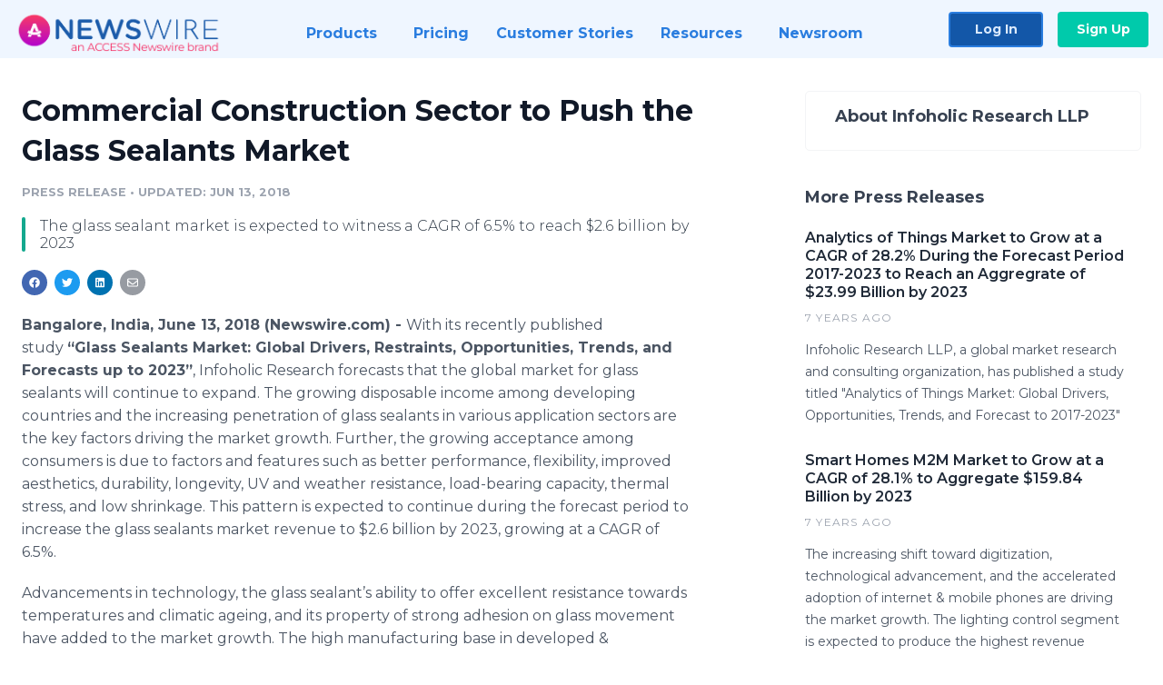

--- FILE ---
content_type: text/html; charset=utf-8
request_url: https://www.newswire.com/news/commercial-construction-sector-to-push-the-glass-sealants-market-20521039
body_size: 10492
content:

<!DOCTYPE html>
<html lang="en" class="newswire website bs4
                ">
<head>

    <meta name="csrf-token" content="y9sboNbI6GK12d2iS9MrFRxGbsyUVPqCQEPKprPz" />
    <meta charset="utf-8" />
    <meta name="viewport" content="width=device-width, initial-scale=1" />
    <base href="https://www.newswire.com/" />

    
    <title>
                                    Commercial Construction Sector to Push the Glass Sealants Market |
                                    Newswire
            </title>

    
    
    
            <link rel="canonical" href="https://www.newswire.com/news/commercial-construction-sector-to-push-the-glass-sealants-market-20521039" />
        <meta name="twitter:card" content="summary_large_image" />
    <meta name="twitter:title" content="Commercial Construction Sector to Push the Glass Sealants Market" />
    <meta name="twitter:description" content="The glass sealant market is expected to witness a CAGR of 6.5% to reach $2.6 billion by 2023" />

    <meta property="og:url" content="https://www.newswire.com/news/commercial-construction-sector-to-push-the-glass-sealants-market-20521039" />
    <meta property="og:title" content="Commercial Construction Sector to Push the Glass Sealants Market" />
    <meta property="og:description" content="The glass sealant market is expected to witness a CAGR of 6.5% to reach $2.6 billion by 2023" />
    <meta property="fb:app_id" content="586234651427775" />

    
    
    
    <meta name="description" content="The glass sealant market is expected to witness a CAGR of 6.5% to reach $2.6 billion by 2023" />
    <meta name="keywords" content="Glass sealants, glass sealants market, glass sealants market report" />


    <link rel="preconnect" href="https://fonts.googleapis.com"> 
<link rel="preconnect" href="https://fonts.gstatic.com" crossorigin> 
<link rel="stylesheet" href="//fonts.googleapis.com/css?family=Open+Sans:300,400,600,700,800,300italic,400italic,600italic,700italic" />
<link rel="stylesheet" href="//fonts.googleapis.com/css?family=Montserrat:300,400,500,600,700" />

    
    <link rel="stylesheet" href="https://cdn.nwe.io/assets/loader/1e5077fc26cc0d831be279a19a67f0355e65f37b563910d2eb9b3330d6323789.css">

    <!--[if lt IE 9]><script src="https://cdn.nwe.io/assets/loader/8b573b860cec1ce2b310a7f2ab1c405ce8f0ba7faea920a11c29a77ca0b419cd.js" class="js-loader"></script>
<![endif]-->
    <!--[if IE]><meta http-equiv="X-UA-Compatible" content="IE=edge,chrome=1" /><![endif]-->

    <script>

window._defer_callback_jQuery = [];
window._defer_callback = [];

window.$ = function(callback) {
	if (typeof callback === 'function')
		_defer_callback_jQuery.push(callback);
};

window.defer = function(callback) {
	if (typeof callback === 'function')
		_defer_callback.push(callback);
};

// replacement for $(window).on('load', ...);
// that handles the case where window is already loaded
window.deferUntilComplete = function(callback) {
	if (document.readyState !== 'complete')
		return window.addEventListener('load', callback);
	return callback();
};

</script>

    <link href="https://cdn.nwe.io/assets/im/favicon.ico?0587e58ba" type="image/x-icon" rel="shortcut icon" />
    <link href="https://cdn.nwe.io/assets/im/favicon.ico?0587e58ba" type="image/x-icon" rel="icon" />

    <!-- Google Tag Manager -->
<!-- Start GTM Dependency -->
<script>
// Initialize backend session from FullStory session url
window['_fs_ready'] = () => {
    const sessionUrl = FS.getCurrentSessionURL();
    const savedSession = "";

    if (sessionUrl && sessionUrl !== savedSession) {
        const formData = new FormData();
        formData.append('url', sessionUrl);
        fetch("https:\/\/www.newswire.com\/api\/session\/fullstory", {
            method: 'POST',
            body: formData,
            headers: {Accept: 'application/json'}
        })
        .catch(() => {
            console.warn('Fullstory session error.');
        })
    }
};

</script>
<!-- End GTM Dependency -->
<!-- Google Tag Manager Datalayer-->
<script type="application/javascript">
window.dataLayer = window.dataLayer || [];

dataLayer.push({
    'isUserOnline': false,
    'isAdminOnline': false,
    'isUserPanel': false,
    'brandName': "Newswire",
    'isFullStoryEnabled': false,
    'isCollab': false,
    'isMediaRoom': false,
    'isSalesGeneration': false,
    'isNewswirePlatform': true,
    })
</script>
<!-- Google Tag Manager Datalayer-->

<script>(function(w,d,s,l,i){w[l]=w[l]||[];w[l].push({'gtm.start':
new Date().getTime(),event:'gtm.js'});var f=d.getElementsByTagName(s)[0],
j=d.createElement(s),dl=l!='dataLayer'?'&l='+l:'';j.async=true;j.src=
'https://www.googletagmanager.com/gtm.js?id='+i+dl;f.parentNode.insertBefore(j,f);
})(window,document,'script','dataLayer', "GTM-TKKB8JX");</script>
<!-- End Google Tag Manager -->
    <meta name="google-site-verification" content="q8ryY6fz2fhB9rFoyyhK0b6aq7qYS99CRThypWPaZOA" />

        <link rel="canonical" href="https://www.newswire.com/view/content/commercial-construction-sector-to-push-the-glass-sealants-market-20521039" />
    
    <script>

    CKEDITOR_BASEPATH  = "https:\/\/cdn.nwe.io\/assets\/lib\/ckeditor\/";
    NR_USER_ID         = null;
    RELATIVE_URI       = "view\/content\/commercial-construction-sector-to-push-the-glass-sealants-market-20521039";
    ASSETS_VERSION     = "0587e58ba";
    IS_DEVELOPMENT     = false;
    IS_PRODUCTION      = true;
    ASSETS_BASE        = "https:\/\/cdn.nwe.io\/assets\/";

    </script>

    
</head>
<body class="relative">
    <!-- Google Tag Manager (noscript) -->
<noscript><iframe src="https://www.googletagmanager.com/ns.html?id=GTM-TKKB8JX"
height="0" width="0" style="display:none;visibility:hidden"></iframe></noscript>
<!-- End Google Tag Manager (noscript) -->
    
    <!--[if lt IE 8]><p class="chromeframe">You are using an <strong>outdated</strong> browser.
    Please <a href="http://browsehappy.com/">upgrade your browser</a> or
    <a href="http://www.google.com/chromeframe/?redirect=true">activate Google Chrome Frame</a>
    to improve your experience.</p><![endif]-->

    <div id="fb-root"></div>
<!-- Start Navigation -->
<div class="nw-navigation-section " data-state="close">
    <link rel="stylesheet" href="https://cdn.nwe.io/assets_v3/css/components/navigation.css?id=0b9eb035dcdc3edca30889d785bedfcf" />
    <header class="nw-navigation">
        <nav class="nw-navigation__nav" aria-label="Main">
            <a class="nw-navigation__brand" href="/">
                <!-- Desktop logo (hidden on mobile) -->
                <img class="nw-navigation__brand-logo--desktop" width="969" height="194" src="https://cdn.nwe.io/assets/im/website_alt/newswire_ANW_logo.png?v=4fa7a5154" alt="Newswire">
                <!-- Mobile logo (hidden on desktop) -->
                <img class="nw-navigation__brand-logo--mobile" width="120" height="24" src="https://cdn.nwe.io/assets/im/website_alt/logo.svg?v=4fa7a5154" alt="Newswire">
            </a>
            <a role="button" aria-label="navigation toggle" tabindex="0" class="nw-navigation__toggle-wrapper">
                <span class="nw-navigation__toggle"></span>
            </a>
            <menu class="nw-navigation__menu">
                <li data-active-listen class="nw-navigation__item parent" data-state="close">
                    <span class="nw-navigation__item-text">
                        <span class="nw-navigation__item-text-title">Products<span class="fal fa-angle-down"></span>
                        </span>
                    </span>
                    <menu class="nw-navigation__subitems">
                        <li class="nw-navigation__subitem">
                            <a class="nw-navigation__subitem-text nw-navigation__icon nw-navigation__icon--pr-distro"
                                href="https://www.newswire.com/press-release-distribution">
                                Press Release Distribution
                            </a>
                        </li>
                        <li class="nw-navigation__subitem">
                            <a class="nw-navigation__subitem-text nw-navigation__icon nw-navigation__icon--puzzle"
                                href="https://www.newswire.com/press-release-optimizer">
                                Press Release Optimizer
                            </a>
                        </li>
                        <li class="nw-navigation__subitem">
                            <a class="nw-navigation__subitem-text nw-navigation__icon nw-navigation__icon--media-suite"
                                href="https://www.newswire.com/media-suite">
                                Media Suite
                            </a>
                        </li>
                        <li class="nw-navigation__subitem">
                            <a class="nw-navigation__subitem-text nw-navigation__icon nw-navigation__icon--media-db"
                                href="https://www.newswire.com/media-database">
                                Media Database
                            </a>
                        </li>
                        <li class="nw-navigation__subitem">
                            <a class="nw-navigation__subitem-text nw-navigation__icon nw-navigation__icon--media-pitching"
                                href="https://www.newswire.com/media-pitching">
                                Media Pitching
                            </a>
                        </li>
                        <li class="nw-navigation__subitem">
                            <a class="nw-navigation__subitem-text nw-navigation__icon nw-navigation__icon--media-monitoring"
                                href="https://www.newswire.com/media-monitoring">
                                Media Monitoring
                            </a>
                        </li>
                        <li class="nw-navigation__subitem">
                            <a class="nw-navigation__subitem-text nw-navigation__icon nw-navigation__icon--analytics"
                                href="https://www.newswire.com/analytics">
                                Analytics
                            </a>
                        </li>
                        <li class="nw-navigation__subitem">
                            <a class="nw-navigation__subitem-text nw-navigation__icon nw-navigation__icon--newsrooms"
                                href="https://www.newswire.com/media-room">
                                Media Room
                            </a>
                        </li>
                    </menu>
                </li>

                <li data-active-listen class="nw-navigation__item">
                    <a class="nw-navigation__item-text" href="https://www.newswire.com/pricing">
                    <span class="nw-navigation__item-text-title">Pricing</span></a>
                </li>

                <li data-active-listen class="nw-navigation__item">
                    <a class="nw-navigation__item-text" href="https://www.newswire.com/customer-success-stories">
                    <span class="nw-navigation__item-text-title">Customer Stories</span></a>
                </li>

                <li data-active-listen class="nw-navigation__item parent" data-state="close">
                    <span class="nw-navigation__item-text">
                        <span class="nw-navigation__item-text-title">Resources<span class="fal fa-angle-down"></span></span>
                    </span>
                    <menu class="nw-navigation__subitems">
                        <li class="nw-navigation__subitem">
                            <a class="nw-navigation__subitem-text nw-navigation__icon nw-navigation__icon--education"
                                href="https://www.newswire.com/resources">
                                Education
                            </a>
                        </li>
                        <li class="nw-navigation__subitem">
                            <a class="nw-navigation__subitem-text nw-navigation__icon nw-navigation__icon--blog"
                                href="https://www.newswire.com/blog">
                                Blog
                            </a>
                        </li>
                        <li class="nw-navigation__subitem">
                            <a class="nw-navigation__subitem-text nw-navigation__icon nw-navigation__icon--planner"
                                href="https://www.newswire.com/planner/intro">
                                PR & Earned Media Planner
                            </a>
                        </li>
                        <li class="nw-navigation__subitem">
                            <a class="nw-navigation__subitem-text nw-navigation__icon nw-navigation__icon--journalists"
                                href="https://www.newswire.com/journalists">
                                For Journalists
                            </a>
                        </li>
                        <li class="nw-navigation__subitem">
                            <a class="nw-navigation__subitem-text nw-navigation__icon nw-navigation__icon--feed"
                                href="https://www.newswire.com/feeds">
                                RSS Feeds
                            </a>
                        </li>
                        <li class="nw-navigation__subitem">
                            <a class="nw-navigation__subitem-text nw-navigation__icon nw-navigation__icon--support"
                                href="mailto:support@newswire.com">
                                Support
                            </a>
                        </li>
                    </menu>
                </li>

                <li data-active-listen class="nw-navigation__item">
                    <a class="nw-navigation__item-text" href="https://www.newswire.com/newsroom">
                    <span class="nw-navigation__item-text-title">Newsroom</span></a>
                </li>

                <li class="nw-navigation__item buttons">
                    <a class="nw-navigation__item-text login" href="https://app.accessnewswire.com/login/newswire">Log In</a>
                    <a class="nw-navigation__item-text signup" href="https://app.accessnewswire.com/login/newswire">Sign Up</a>
                </li>
            </menu>
        </nav>
    </header>

    
    <script type="application/javascript">
        (() => {

            // setTimeout to remove from current blocking stack to allow content/scripts to load prior
            setTimeout(() => {
                initNavActiveFunctionality();
                initNavToggleFunctionality();
            });

            /**
             * Active menu item based on the url and toggle submenu
             *
             * @return  void
             */
            function initNavActiveFunctionality() {
                const pageUrl = window.location.href;
                Array.from(document.querySelectorAll('[data-active-listen]')).forEach(element => {
                    handleActiveElement(element, pageUrl);
                });
            }

            /**
             * Active sandwich icon and submenu click functionality
             *
             * @return  void
             */
            function initNavToggleFunctionality() {
                // Responsive sandwich icon click functionality
                setToggleState('.nw-navigation__toggle-wrapper', '.nw-navigation-section');
                // Responsive submenu click functionality
                setToggleState('.nw-navigation__item.parent');
            }

            /**
             * Set the element class to is-active if it contains one or more link to the current page
             *
             * @param  {HTMLElement} element The element holding possible links
             * @param  {string} pageUrl The page url string
             * @return  void
             */
            function handleActiveElement(element, pageUrl) {
                let isActive;
                for (const link of [...element.querySelectorAll('a')]) {
                    isActive = false;
                    if (!link.href) {
                        console.error('There should be at least one valid link under elements with data-active-listen attribute');
                        return;
                    }
                    // Newsroom submenu edge cases
                    if (element.className.includes('nw-subnavigation__item')
                        && link.pathname === '/newsroom'
                        && /\/newsroom\/./.test(pageUrl)
                        && !pageUrl.includes('/newsroom/page')) {

                        continue;
                    }

                    // All other links
                    if (pageUrl.includes(link.href)
                        && !pageUrl.includes(`${link.href}-`)
                        && !pageUrl.includes(`${link.href}_`)) {

                        isActive = true;
                        link.classList.add('is-active');
                        break;
                    }
                }

                if (isActive) {
                    element.classList.add('is-active');
                }
            }


            /**
             * Toggle open|close states
             *
             * @param  {string} clickElement The element watching for the event
             * @param  {string|null} stateElement The element holding the state, null when state and event element are the same
             * @return  void
             */
            function setToggleState(clickElementSelector, stateElementSelector = null) {
                const stateElements = [];
                for (const clickElement of [...document.querySelectorAll(clickElementSelector)]) {
                    const stateElement = stateElementSelector ? document.querySelector(stateElementSelector) : clickElement;
                    if (!stateElement) {
                        return;
                    }
                    stateElements.push(stateElement);
                    clickElement.addEventListener('mousedown', () => {
                        stateElements.forEach(element => {
                            if (element && element !== stateElement) {
                                element.dataset.state = 'close';
                            }
                        });
                        stateElement.dataset.state = stateElement.dataset.state === 'open' ? 'close' : 'open';
                    });
                }
            }

        })();
    </script>
</div>
<!-- End Navigation -->
<div class="main-content">

        
    <section class="content-view">

        <div id="cv-container" class="content-type-pr">
                <main role="main">
    <section class="pr-section ">
        <div class="pr-body-wrapper">
            <article class="pr-body">
                <div id="feedback">
</div>
                
                                    <a class="back-to-newsroom" style="display:none" href="https://infoholicresearchllp.newswire.com/">
                        <svg xmlns="http://www.w3.org/2000/svg" fill="none" width="35" viewBox="0 0 24 24" stroke-width="1.5" stroke="currentColor" class="w-6 h-6">
                            <path stroke-linecap="round" stroke-linejoin="round" d="M6.75 15.75L3 12m0 0l3.75-3.75M3 12h18" />
                        </svg>
                        Back to Media Room
                    </a>
                    <script type="text/javascript">
                    $(function() {
                        const newsroomHostname = "infoholicresearchllp.newswire.com";
                        if (document.referrer) {
                            const parser = document.createElement('a');
                            parser.href = document.referrer;
                            if (parser.hostname === newsroomHostname) {
                                $('.back-to-newsroom').fadeIn();
                            }
                        }
                    });
                    </script>
                
                <h1 class="article-header">Commercial Construction Sector to Push the Glass Sealants Market</h1>

                <div class="article-info">
        <span class="ai-category">Press Release</span>
    <span class="dash">•</span>
        <span class="ai-date">
                                    <span class="status-true">
                                    updated: Jun 13, 2018                            </span>
            </span>
</div>
                                    <section class="content-summary">
                        The glass sealant market is expected to witness a CAGR of 6.5% to reach $2.6 billion by 2023                    </section>
                
                <link rel="stylesheet" href="https://cdn.nwe.io/assets_v3/css/components/content-share.css?id=b7b38a2f11903377764d63cfacf2a9e6" />
<nav class="content-share">
    <ul class="content-share__list ">
            <li class="content-share__list-item content-share__list-item--facebook"
            onclick="window.open(&#039;https://www.facebook.com/share.php?u=https://www.newswire.com/news/commercial-construction-sector-to-push-the-glass-sealants-market-20521039&#039;, &#039;_blank&#039;, &#039;toolbar=0,status=0,width=626,height=436&#039;)">
            <a target="_blank"
                title="Share with facebook"
                href=" #"
                aria-label="Share: facebook">
            </a>
        </li>
            <li class="content-share__list-item content-share__list-item--twitter"
            onclick="window.open(&#039;https://twitter.com/intent/tweet?text=Commercial%20Construction%20Sector%20to%20Push%20the%20Glass%20Sealants%20Market+https://www.newswire.com/news/commercial-construction-sector-to-push-the-glass-sealants-market-20521039&#039;, &#039;_blank&#039;, &#039;toolbar=0,status=0,width=626,height=436&#039;)">
            <a target="_blank"
                title="Share with twitter"
                href=" #"
                aria-label="Share: twitter">
            </a>
        </li>
            <li class="content-share__list-item content-share__list-item--linkedin"
            onclick="window.open(&#039;https://www.linkedin.com/sharing/share-offsite/?url=https://www.newswire.com/news/commercial-construction-sector-to-push-the-glass-sealants-market-20521039&#039;, &#039;_blank&#039;, &#039;toolbar=0,status=0,width=626,height=436&#039;)">
            <a target="_blank"
                title="Share with linkedin"
                href=" #"
                aria-label="Share: linkedin">
            </a>
        </li>
            <li class="content-share__list-item content-share__list-item--email"
            onclick="">
            <a target="_blank"
                title="Share with email"
                href=" mailto:?subject=Commercial%20Construction%20Sector%20to%20Push%20the%20Glass%20Sealants%20Market&amp;body=https://www.newswire.com/news/commercial-construction-sector-to-push-the-glass-sealants-market-20521039"
                aria-label="Share: email">
            </a>
        </li>
        </ul>
</nav>

                
                <div class="pr-html">
                    <p>    <strong class="date-line">
        Bangalore, India, June 13, 2018 (Newswire.com)
        -
    </strong>With its recently published study&nbsp;<strong>“Glass Sealants Market: Global Drivers, Restraints, Opportunities, Trends, and Forecasts up to 2023”</strong>, Infoholic Research forecasts that the global market for glass sealants will continue to expand. The growing disposable income among developing countries and the increasing penetration of glass sealants in various application sectors are the key factors driving the market growth. Further, the growing acceptance among consumers is due to factors and features such as better performance, flexibility, improved aesthetics, durability, longevity, UV and weather resistance, load-bearing capacity, thermal stress, and low shrinkage. This pattern is expected to continue during the forecast period to increase the glass sealants market revenue to $2.6 billion by 2023, growing at a CAGR of 6.5%.</p>
<p>Advancements in technology, the glass sealant’s ability to offer excellent resistance towards temperatures and climatic ageing, and its property of strong adhesion on glass movement have added to the market growth. The high manufacturing base in developed &amp; developing countries along with the overall booming construction sector has further contributed to the market demand. Premium prices tends to restrict the growth of the glass sealants market in lower per capita income countries; yet it is expected to witness a high growth rate during the forecast period in developing &amp; underdeveloped countries.</p><html>
  <body>    <blockquote>
        <p>Glass sealants have come a long way from being considered a premium product to becoming an essential feature in several industries becoming part of regulatory compliance in some geographies. Environmental advantages along with the increasing affordability will give an impetus to the market. It was earlier dominated by the developed countries, but now finding a strong foothold in developing countries, such as China, wherein the domestic market is quite robust and offers high potential. The market is still in the nascent stage and is expected to witness rapid growth in the next 5-6 years," </p>
        <p><cite>Khushboo Pandey, Research Analyst, Infoholic Research</cite></p>
    </blockquote><script defer src="https://static.cloudflareinsights.com/beacon.min.js/vcd15cbe7772f49c399c6a5babf22c1241717689176015" integrity="sha512-ZpsOmlRQV6y907TI0dKBHq9Md29nnaEIPlkf84rnaERnq6zvWvPUqr2ft8M1aS28oN72PdrCzSjY4U6VaAw1EQ==" data-cf-beacon='{"version":"2024.11.0","token":"419f6f5ae088449e83cf87dc2c013fca","server_timing":{"name":{"cfCacheStatus":true,"cfEdge":true,"cfExtPri":true,"cfL4":true,"cfOrigin":true,"cfSpeedBrain":true},"location_startswith":null}}' crossorigin="anonymous"></script>
</body>
</html>
<p>The commercial construction sector is one of the major contributors to the glass sealants market. The high growth in economies and increasing per capita income among consumers in developing countries has increased the demand for commercial construction. This trend is expected to continue with the commercial as well as non-commercial construction sectors leading the market forward during the forecast period. By types, silicone-based glass sealants are dominating the market. Silicone-based glass sealants have significant demand in the overall construction industry due to its better adhesion to various surfaces and superior performance in a wide range of temperatures. The use of silicone-based glass sealants in bathrooms is pushing the demand for the overall glass sealants market. However, fluctuations in raw material price have restricted the usage of glass sealants.</p>
<p>“Glass sealants have come a long way from being considered a premium product to becoming an essential feature in several industries. It has become a critical addition to regulatory compliance in some geography. Environmental advantages along with the increasing affordability will give an impetus to the market. The market that was earlier dominated only by the developed countries is now finding a strong foothold in developing countries, such as China, wherein the domestic market is quite robust and offers high potential for growth. The market is still in the nascent stage and is expected to witness rapid growth in the next 5–6 years,” points out<strong>&nbsp;Khushboo Pandey, Research Analyst, Infoholic Research</strong>.<strong>&nbsp;</strong></p>
<p>The key insights of the report are as follows:</p>
<ul>
<li>The global glass sealants market has been analyzed based on material types:<ul>
<li>Silicone</li>
<li>Polyurethane</li>
<li>Polysulfide</li>
<li>Others</li>
</ul>
</li>
<li>The study constitutes a classification based on end-user areas:<ul>
<li>Commercial Construction</li>
<li>Non-Commercial Construction</li>
<li>Transportation</li>
<li>Others</li>
</ul>
</li>
<li>The study covers the below-mentioned geographies:<ul>
<li>Asia Pacific</li>
<li>North America</li>
<li>Europe</li>
<li>Rest of the World</li>
</ul>
</li>
<li>Industry outlook: Market trends, drivers, restraints, and opportunities</li>
</ul>
<p><strong>About Infoholic Research</strong></p>
<p>Infoholic Research is a global market research and consulting organization providing strategic and high-level market intelligence in emerging and niche markets in ICT, Chemicals &amp; Materials and Healthcare domain. Founded in 2014, we are headquartered in Bangalore, India with an office in the US and consultants working across the globe. Our market analysis powered by rigorous methodology and quality metrics provides information and forecast across all the emerging markets, technologies and business models. We aim at delivering high-quality results to our clients providing them with in-depth industry insights to identify new business opportunities and nurture their business strategies. For more information, please visit&nbsp;<a href="https://stats.nwe.io/x/html?final=aHR0cDovL3d3dy5pbmZvaG9saWNyZXNlYXJjaC5jb20v&amp;sig=gcsHIsr6hPTgxRXxn6Epu63a_Ab3Lw3ZptH2KYMPpW9Pt82fVF3WkOpxoM8W7NfBV21xxk-a1PcPmQyokDw0Dg&amp;hit%2Csum=WyIzNDZrM2EiLCIzNDZrM2IiLCIzNDZrM2MiXQ" rel="nofollow" target="_blank">www.infoholicresearch.com</a></p>
<p><strong>Press and Media Contact</strong><br>Sunanda Ganguli<br>Infoholic Research LLP<br>+91-80-22222833, +91- 8296684636<br><a href="https://stats.nwe.io/x/html?final=bWFpbHRvOnN1bmFuZGFAaW5mb2hvbGljcmVzZWFyY2guY29t&amp;sig=Mt82lVdCkVxDMiaKs0naexkACwLdXcUWlAMQtik_TleeKm_FZ4rIaRAFABkskqyByH2Oet55q4cadEglE1ZYMA&amp;hit%2Csum=WyIzNDZrM2QiLCIzNDZrM2UiLCIzNDZrM2MiXQ" rel="nofollow" target="_blank">sunanda@infoholicresearch.com</a></p>

                    <!-- DEPRECATED. We have now removed most scraped content -->
                    
                                            <p class="text-alt">Source: Infoholic Research LLP</p>
                    
                                                        </div>

                                                    <div class="pr-subsection">
                        <h4 class="feature-text">Tags</h4>
                        <ul class="tag-list">
                                                    <li class="tag-list__item">
                                <a href="newsroom/tag/glass-sealants" target="_blank" >Glass sealants</a>
                            </li>
                                                    <li class="tag-list__item">
                                <a href="newsroom/tag/glass-sealants-market" target="_blank" >glass sealants market</a>
                            </li>
                                                    <li class="tag-list__item">
                                <a href="newsroom/tag/glass-sealants-market-report" target="_blank" >glass sealants market report</a>
                            </li>
                                                </ul>
                    </div>
                
                                            </article>
        </div>

        <div class="pr-sidebar-wrapper">
            <div class="pr-sidebar">
                
                                                            <h4 class="pr-sidebar__title">
                            About Infoholic Research LLP                                                    </h4>
                    
                                    

                            </div>
                        <hr class="pr-subsection__hr sm-only"/>
            <h4 class="pr-sidebar__title">More Press Releases</h4>
                <link rel="stylesheet" href="https://cdn.nwe.io/assets_v3/css/components/related-prs.css?id=6740cc11aaae4a2d46abbc54b572855b" />
<ul class="related-prs">
    <li class="related-prs__item">
        <a class="related-prs__link"
            href="https://www.newswire.com/news/analytics-of-things-market-to-grow-at-a-cagr-of-28-2-during-the-20567370"
            target="_blank"
            rel="noopener noreferrer">
            <h5 class="related-prs__title">Analytics of Things Market to Grow at a CAGR of 28.2% During the Forecast Period 2017-2023 to Reach an Aggregrate of $23.99 Billion by 2023</h5>
            <p class="related-prs__date">7 years ago</p>
            <p class="related-prs__summary">Infoholic Research LLP, a global market research and consulting organization, has published a study titled "Analytics of Things Market: Global Drivers, Opportunities, Trends, and Forecast to 2017-2023" </p>
        </a>
    </li>
    <li class="related-prs__item">
        <a class="related-prs__link"
            href="https://www.newswire.com/news/smart-homes-m2m-market-to-grow-at-a-cagr-of-28-1-to-aggregate-159-84-20567372"
            target="_blank"
            rel="noopener noreferrer">
            <h5 class="related-prs__title">Smart Homes M2M Market to Grow at a CAGR of 28.1% to Aggregate $159.84 Billion by 2023</h5>
            <p class="related-prs__date">7 years ago</p>
            <p class="related-prs__summary">The increasing shift toward digitization, technological advancement, and the accelerated adoption of internet & mobile phones are driving the market growth. The lighting control segment is expected to produce the highest revenue during the forecast period.</p>
        </a>
    </li>
    <li class="related-prs__item">
        <a class="related-prs__link"
            href="https://www.newswire.com/news/global-devsecops-market-revenue-to-reach-6-1-billion-by-2023-20567367"
            target="_blank"
            rel="noopener noreferrer">
            <h5 class="related-prs__title">Global DevSecOps Market Revenue to Reach $6.1 Billion by 2023</h5>
            <p class="related-prs__date">7 years ago</p>
            <p class="related-prs__summary">Rising security threats and need for integrated platform and collaborated workflows have led to the demand for DevSecOps</p>
        </a>
    </li>
</ul>
                    </div>
    </section>
</main>

<script type="application/ld+json">
    {"@context":"https:\/\/schema.org","@type":"NewsArticle","headline":"Commercial Construction Sector to Push the Glass Sealants Market","image":["https:\/\/cdn.nwe.io\/assets\/im\/website_alt\/logo.svg?v=4fa7a5154"],"datePublished":"2018-06-13T20:00:00.000000Z","dateModified":"2018-06-13T20:00:03.000000Z","articleBody":"\n\u003Cp\u003EWith its recently published study\u00a0\u003Cstrong\u003E\u201cGlass Sealants Market: Global Drivers, Restraints, Opportunities, Trends, and Forecasts up to 2023\u201d\u003C\/strong\u003E, Infoholic Research forecasts that the global market for glass sealants will continue to expand. The growing disposable income among developing countries and the increasing penetration of glass sealants in various application sectors are the key factors driving the market growth. Further, the growing acceptance among consumers is due to factors and features such as better performance, flexibility, improved aesthetics, durability, longevity, UV and weather resistance, load-bearing capacity, thermal stress, and low shrinkage. This pattern is expected to continue during the forecast period to increase the glass sealants market revenue to $2.6 billion by 2023, growing at a CAGR of 6.5%.\u003C\/p\u003E\n\u003Cp\u003EAdvancements in technology, the glass sealant\u2019s ability to offer excellent resistance towards temperatures and climatic ageing, and its property of strong adhesion on glass movement have added to the market growth. The high manufacturing base in developed \u0026amp; developing countries along with the overall booming construction sector has further contributed to the market demand. Premium prices tends to restrict the growth of the glass sealants market in lower per capita income countries; yet it is expected to witness a high growth rate during the forecast period in developing \u0026amp; underdeveloped countries.\u003C\/p\u003E\n\u003Cp\u003EThe commercial construction sector is one of the major contributors to the glass sealants market. The high growth in economies and increasing per capita income among consumers in developing countries has increased the demand for commercial construction. This trend is expected to continue with the commercial as well as non-commercial construction sectors leading the market forward during the forecast period. By types, silicone-based glass sealants are dominating the market. Silicone-based glass sealants have significant demand in the overall construction industry due to its better adhesion to various surfaces and superior performance in a wide range of temperatures. The use of silicone-based glass sealants in bathrooms is pushing the demand for the overall glass sealants market. However, fluctuations in raw material price have restricted the usage of glass sealants.\u003C\/p\u003E\n\u003Cp\u003E\u201cGlass sealants have come a long way from being considered a premium product to becoming an essential feature in several industries. It has become a critical addition to regulatory compliance in some geography. Environmental advantages along with the increasing affordability will give an impetus to the market. The market that was earlier dominated only by the developed countries is now finding a strong foothold in developing countries, such as China, wherein the domestic market is quite robust and offers high potential for growth. The market is still in the nascent stage and is expected to witness rapid growth in the next 5\u20136 years,\u201d points out\u003Cstrong\u003E\u00a0Khushboo Pandey, Research Analyst, Infoholic Research\u003C\/strong\u003E.\u003Cstrong\u003E\u00a0\u003C\/strong\u003E\u003C\/p\u003E\n\u003Cp\u003EThe key insights of the report are as follows:\u003C\/p\u003E\n\u003Cul\u003E\n\u003Cli\u003EThe global glass sealants market has been analyzed based on material types:\u003Cul\u003E\n\u003Cli\u003ESilicone\u003C\/li\u003E\n\u003Cli\u003EPolyurethane\u003C\/li\u003E\n\u003Cli\u003EPolysulfide\u003C\/li\u003E\n\u003Cli\u003EOthers\u003C\/li\u003E\n\u003C\/ul\u003E\n\u003C\/li\u003E\n\u003Cli\u003EThe study constitutes a classification based on end-user areas:\u003Cul\u003E\n\u003Cli\u003ECommercial Construction\u003C\/li\u003E\n\u003Cli\u003ENon-Commercial Construction\u003C\/li\u003E\n\u003Cli\u003ETransportation\u003C\/li\u003E\n\u003Cli\u003EOthers\u003C\/li\u003E\n\u003C\/ul\u003E\n\u003C\/li\u003E\n\u003Cli\u003EThe study covers the below-mentioned geographies:\u003Cul\u003E\n\u003Cli\u003EAsia Pacific\u003C\/li\u003E\n\u003Cli\u003ENorth America\u003C\/li\u003E\n\u003Cli\u003EEurope\u003C\/li\u003E\n\u003Cli\u003ERest of the World\u003C\/li\u003E\n\u003C\/ul\u003E\n\u003C\/li\u003E\n\u003Cli\u003EIndustry outlook: Market trends, drivers, restraints, and opportunities\u003C\/li\u003E\n\u003C\/ul\u003E\n\u003Cp\u003E\u003Cstrong\u003EAbout Infoholic Research\u003C\/strong\u003E\u003C\/p\u003E\n\u003Cp\u003EInfoholic Research is a global market research and consulting organization providing strategic and high-level market intelligence in emerging and niche markets in ICT, Chemicals \u0026amp; Materials and Healthcare domain. Founded in 2014, we are headquartered in Bangalore, India with an office in the US and consultants working across the globe. Our market analysis powered by rigorous methodology and quality metrics provides information and forecast across all the emerging markets, technologies and business models. We aim at delivering high-quality results to our clients providing them with in-depth industry insights to identify new business opportunities and nurture their business strategies. For more information, please visit\u00a0\u003Ca href=\u0022http:\/\/www.infoholicresearch.com\/\u0022\u003Ewww.infoholicresearch.com\u003C\/a\u003E\u003C\/p\u003E\n\u003Cp\u003E\u003Cstrong\u003EPress and Media Contact\u003C\/strong\u003E\u003Cbr\u003ESunanda Ganguli\u003Cbr\u003EInfoholic Research LLP\u003Cbr\u003E+91-80-22222833, +91- 8296684636\u003Cbr\u003E\u003Ca href=\u0022mailto:sunanda@infoholicresearch.com\u0022\u003Esunanda@infoholicresearch.com\u003C\/a\u003E\u003C\/p\u003E\n","author":{"0":{"@type":"Organization","name":"Infoholic Research LLP"},"url":"https:\/\/www.infoholicresearch.com\/"},"publisher":{"@type":"Organization","name":"Newswire","logo":{"@type":"ImageObject","url":"https:\/\/cdn.nwe.io\/assets\/im\/website_alt\/logo.svg?v=4fa7a5154"}}}</script>

<script>

    var image = new Image();
    image.src = "https:\/\/stats.nwe.io\/x\/im?ref=WyJoNm9pZCJd&hit%2Csum=WyJja2tubiIsImNrMTRkIiwiaDZvaWQiXQ";

</script>


            </div>
        
    </section>
    
</div>        <!-- Start Footer -->
<link rel="stylesheet" href="https://cdn.nwe.io/assets_v3/css/components/footer.css?id=1d499140ec3ac8fe22ced716c28872f6" />
<footer class="nw-footer" id="nw-footer">
    <div class="nw-footer__wrapper">
        <div class="nw-footer__top">
            <div class="nw-footer__top-left">
                <img width="189" height="24" class="nw-footer__logo" src="https://cdn.nwe.io/assets/im/website_alt/logo.svg?v=4fa7a5154" alt="Newswire">
            </div>
            <div class="nw-footer__top-right">
                                    <div class="nw-footer__pr-guide-wrapper">
                        <div class="nw-footer__pr-guide">
                            <a href="/contact">
                                <button type="button" class="nw-footer__pr-guide__button">Free PR Guide</button>
                            </a>
                        </div>
                    </div>
                            </div>
        </div>
                    <div class="nw-footer__menu">
                <section class="nw-footer__menu-column">
                    <h4 class="nw-footer__menu-heading">Products</h4>
                    <menu class="nw-footer__menu-items">
                        <li><a href="https://www.newswire.com/press-release-distribution">Press Release Distribution</a></li>
                        <li><a href="https://www.newswire.com/financial-distribution">Financial Distribution</a></li>
                        <li><a href="https://www.newswire.com/media-suite">Media Suite</a></li>
                        <li><a href="https://www.newswire.com/media-database">Media Database</a></li>
                        <li><a href="https://www.newswire.com/media-pitching">Media Pitching</a></li>
                        <li><a href="https://www.newswire.com/media-monitoring">Media Monitoring</a></li>
                        <li><a href="https://www.newswire.com/analytics">Analytics</a></li>
                        <li><a href="https://www.newswire.com/media-room">Media Room</a></li>
                        <li><a href="https://www.newswire.com/customer-success">Customer Success</a></li>
                        <li><a href="https://www.newswire.com/press-release-optimizer">Press Release Optimizer</a></li>
                    </menu>
                </section>
                <section class="nw-footer__menu-column">
                    <h4 class="nw-footer__menu-heading">Company</h4>
                    <menu class="nw-footer__menu-items">
                        <li><a href="https://www.newswire.com/about">About Us</a></li>
                        <li><a href="https://www.newswire.com/blog">Blog</a></li>
                        <li><a href="https://www.newswire.com/customer-success-stories">Customer Stories</a></li>
                        <li><a href="https://mediaroom.newswire.com/">Our Media Room</a></li>
                    </menu>
                </section>
                <section class="nw-footer__menu-column">
                    <h4 class="nw-footer__menu-heading">Resources</h4>
                    <menu class="nw-footer__menu-items">
                        <li><a href="https://www.newswire.com/resources">Resource Center</a></li>
                        <li><a href="https://www.newswire.com/journalists">For Journalists</a></li>
                        <li><a href="https://www.newswire.com/newsroom">Newsroom</a></li>
                        <li><a href="https://www.newswire.com/planner">PR and Earned Media Planner</a></li>
                        <li><a href="https://www.newswire.com/feeds">RSS Feeds</a></li>
                        <li><a href="https://www.newswire.com/media-outlets">Media Outlets</a></li>
                    </menu>
                </section>
                <section class="nw-footer__menu-column">
                    <h4 class="nw-footer__menu-heading">Support</h4>
                    <menu class="nw-footer__menu-items">
                        <li><a href="https://www.newswire.com/contact">Contact Us</a></li>
                        <li><a href="mailto:support@newswire.com">Email Support</a></li>
                    </menu>
                </section>
            </div>
                <div class="nw-footer__bottom">
            <div class="nw-footer__bottom-column">
                <div class="nw-footer__bottom-copy">
                    &copy; 2005 - 2026 Newswire
                </div>
            </div>
            <div class="nw-footer__bottom-column">
                <menu class="nw-footer__bottom-social">
                    <li><a class="nw-footer__facebook" href="https://www.facebook.com/inewswire" aria-label="Facebook" rel="noopener" target="_blank"></a></li>
                    <li><a class="nw-footer__twitter" href="https://twitter.com/inewswire" aria-label="Twitter" rel="noopener" target="_blank"></a></li>
                    <li><a class="nw-footer__linkedin" href="https://www.linkedin.com/company/newswire-com" aria-label="LinkedIn" rel="noopener" target="_blank"></a></li>
                    <li><a class="nw-footer__instagram" href="https://www.instagram.com/newswirecom/" aria-label="Instagram" rel="noopener" target="_blank"></a></li>
                </menu>
            </div>
            <div class="nw-footer__bottom-column">
                <menu class="nw-footer__links nw-footer__links--bottom">
                    <li><a href="https://www.newswire.com/terms-of-service">Terms of Service</a></li>
                    <li><a href="https://www.newswire.com/privacy-policy">Privacy</a></li>
                    <li><a href="https://uptime.com/devices/services/60826/f23c95798372fa7b">Uptime</a></li>
                </menu>
            </div>
        </div>
    </div>
    <div class="nw-footer__background"></div>
</footer>
    </section>

    <script> window.$ = undefined; </script>

<script src="https://cdn.nwe.io/assets/loader/1291da06c98fc2806518ad5ccc132f1a3b2403f5b2e7bcf4cb6d9979791d24de.js" class="js-loader"></script>

<script>


if (typeof $ !== 'undefined') {

    window.$window = $(window);
    window.$document = $(document);

    window.deferUntilComplete(function() {

        var oldEventAdd = $.event.add;

        // Intercept $(window).on('load') call and
        // execute the callback immediately if the
        // window has already loaded.
        $.event.add = function( elem, types ) {

            // This misses the multiple-types case but that seems awfully rare
            if (elem === window && types === 'load' && window.document.readyState === 'complete') {
                if (typeof arguments[2] === 'function')
                    arguments[2].call(this);
            }

            return oldEventAdd.apply(this, arguments);

        };

    });
}

</script>

    <script src="https://cdn.nwe.io/assets/loader/01825c035723cc67607591c4693a4958317dd23c1980503a552ef6c803384f31.js" class="js-loader"></script>

    <!--[if lt IE 9]>
    <script src="https://cdn.nwe.io/assets/loader/01825c035723cc67607591c4693a4958317dd23c1980503a552ef6c803384f31.js" class="js-loader"></script>
    <![endif]-->

    <script>

if (window._defer_callback &&
	 window._defer_callback.length) {
	for (var i = 0; i < window._defer_callback.length; i++)
		window._defer_callback[i]();
}

window.defer = function(callback) {
	if (typeof callback === 'function')
		callback();
};

try {
	if (window._defer_callback_jQuery &&
		window._defer_callback_jQuery.length) {
		for (var i = 0; i < window._defer_callback_jQuery.length; i++)
			$(window._defer_callback_jQuery[i]);
	}
}
catch(err) { }

</script>

    <div id="eob">
            </div>
</body>
</html>
